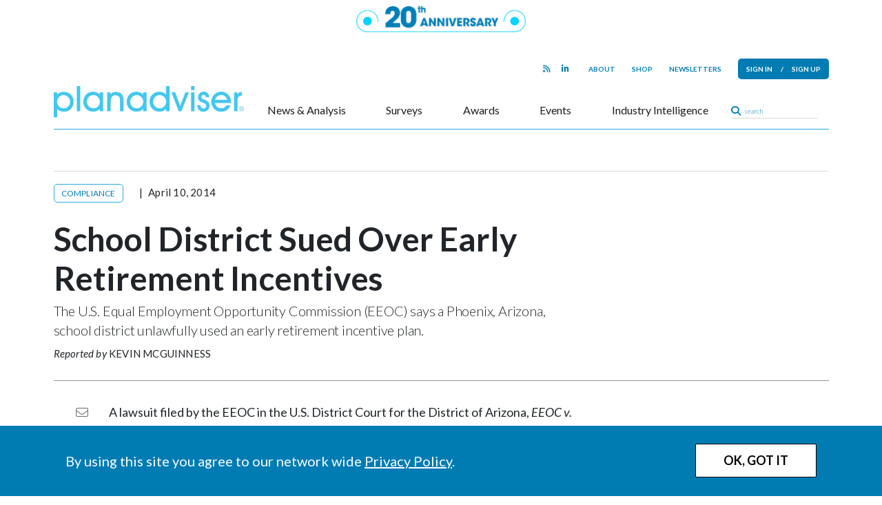

--- FILE ---
content_type: text/html; charset=utf-8
request_url: https://www.google.com/recaptcha/api2/aframe
body_size: 266
content:
<!DOCTYPE HTML><html><head><meta http-equiv="content-type" content="text/html; charset=UTF-8"></head><body><script nonce="agEYVdsTCLlhVyEeqB-y3A">/** Anti-fraud and anti-abuse applications only. See google.com/recaptcha */ try{var clients={'sodar':'https://pagead2.googlesyndication.com/pagead/sodar?'};window.addEventListener("message",function(a){try{if(a.source===window.parent){var b=JSON.parse(a.data);var c=clients[b['id']];if(c){var d=document.createElement('img');d.src=c+b['params']+'&rc='+(localStorage.getItem("rc::a")?sessionStorage.getItem("rc::b"):"");window.document.body.appendChild(d);sessionStorage.setItem("rc::e",parseInt(sessionStorage.getItem("rc::e")||0)+1);localStorage.setItem("rc::h",'1768650711271');}}}catch(b){}});window.parent.postMessage("_grecaptcha_ready", "*");}catch(b){}</script></body></html>